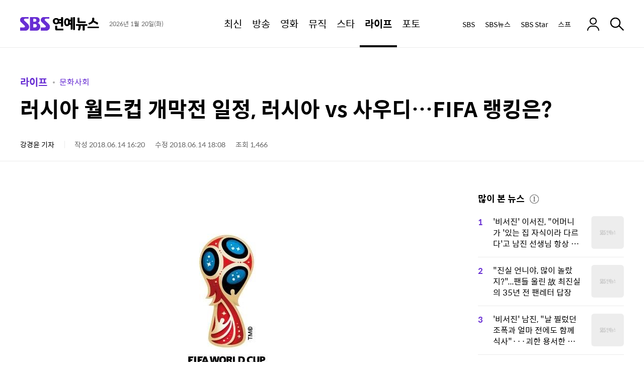

--- FILE ---
content_type: text/html;charset=UTF-8
request_url: https://ent.sbs.co.kr/news/article.do?article_id=E10009108206
body_size: 17296
content:
<!doctype html>
<html lang="ko-KR" itemscope itemtype="https://schema.org/NewsArticle"  xmlns:og="http://opengraphprotocol.org/schema/" xmlns:fb="http://www.facebook.com/2008/fbml">
<head>
<meta charset="utf-8">
<meta http-equiv="X-UA-Compatible" content="IE=edge">
<meta name="viewport" content="width=1280">
<meta name="theme-color" content="#682ed3">




<link rel="preconnect" href="https://static.sbsdlab.co.kr" crossorigin>
<link rel="preconnect" href="https://img.sbs.co.kr" crossorigin>
<link rel="preconnect" href="https://www.googletagservices.com" crossorigin>
<link rel="preconnect" href="https://fundingchoicesmessages.google.com" crossorigin>

<link rel="shortcut icon" href="https://ent.sbs.co.kr/favicon.ico" type="image/x-icon">
<link rel="icon" href="https://ent.sbs.co.kr/favicon_32x32.png" sizes="32x32"><link rel="icon" href="https://ent.sbs.co.kr/favicon_48x48.png" sizes="48x48"><link rel="icon" href="https://ent.sbs.co.kr/favicon_96x96.png" sizes="96x96"><link rel="icon" href="https://ent.sbs.co.kr/favicon_144x144.png" sizes="144x144">	

<link rel="alternate" type="application/rss+xml" title="SBS연예뉴스 피드" href="https://ent.sbs.co.kr/news/xml/RSSFeed.do">

<link rel="alternate" type="application/rss+xml" title="SBS연예뉴스 &raquo; 라이프 피드" href="https://ent.sbs.co.kr/news/xml/RSSFeed.do?code_category=SS05">






<link rel="preload" as="script" href="https://static.sbsdlab.co.kr/common/util/jquery-1.12.4.min.js">
<link rel="preload" as="script" href="https://static.sbsdlab.co.kr/common/jquery.lazy/jquery.lazy.min.js">


<link rel="preload" as="image" fetchpriority="high" href="https://img.sbs.co.kr/newsnet/etv/upload/2018/06/14/30000604478_1280.jpg">	
<link rel="preload" as="style" href="/static/css/ent_common.css?_2020114">
<link rel="preload" as="image" href="https://static.sbsdlab.co.kr/image/ent/common/default-thumnail/mobile_landscape_thumbnail.png">


<link rel="preload" as="script" href="/static/js/common.js?_20260114">
<link rel="preload" href="https://static.sbsdlab.co.kr/fonts/SpoqaHanSansRegular.woff2" as="font" crossorigin>

<script src="https://static.sbsdlab.co.kr/common/util/jquery-1.12.4.min.js"></script>
<script>window.jQuery || document.write('<scr"+"ipt src="https://img.sbs.co.kr/news/common/pc/js/jquery-1.12.4.min.js"><\/scr"+"ipt>');
	function loadScript(u, c, f, l, a) {var d = document; var s = d.createElement('script');s.src = u;s.async = (a !== undefined) ? a : true;s.onload = c;s.onreadystatechange = c;s.onerror = f;if (!l) l = d.head;l.appendChild(s);}
	!function(e){"use strict";var t=function(t,n,r,o){var i,a=e.document,d=a.createElement("link");if(n)i=n;else{var f=(a.body||a.getElementsByTagName("head")[0]).childNodes;i=f[f.length-1]}var l=a.styleSheets;if(o)for(var s in o)o.hasOwnProperty(s)&&d.setAttribute(s,o[s]);d.rel="stylesheet",d.href=t,d.media="only x",function e(t){if(a.body)return t();setTimeout(function(){e(t)})}(function(){i.parentNode.insertBefore(d,n?i:i.nextSibling)});var u=function(e){for(var t=d.href,n=l.length;n--;)if(l[n].href===t)return e();setTimeout(function(){u(e)})};function c(){d.addEventListener&&d.removeEventListener("load",c),d.media=r||"all"}return d.addEventListener&&d.addEventListener("load",c),d.onloadcssdefined=u,u(c),d};"undefined"!=typeof exports?exports.loadCSS=t:e.loadCSS=t}("undefined"!=typeof global?global:this);/*! loadCSS. [c]2017 Filament Group, Inc. MIT License */
	function onloadCSS(n,a){try{var t;function d(){!t&&a&&(t=!0,a.call(n))}n.addEventListener&&n.addEventListener("load",d),n.attachEvent&&n.attachEvent("onload",d),"isApplicationInstalled"in navigator&&"onloadcssdefined"in n&&n.onloadcssdefined(d)}catch(e){}}	
	function loadLazyLoad(){setTimeout(function(){try{$("img.lazy").Lazy({scrollDirection:"vertical",effect:"fadeIn",visibleOnly:!1,defaultImage:"//static.sbsdlab.co.kr/image/ent/common/default-thumnail/mobile_landscape_thumbnail.png",onError:function(a){try{var t=a.data("src").replace(/_[0-9v]{3,4}/i,"");$(a)[0].src=t}catch(a){}}});loadScript("//static.sbsdlab.co.kr/common/jquery.lazy/plugins/jquery.lazy.iframe.min.js");}catch(e){}},400)}
	function lazyerror(){loadScript("https://img.sbs.co.kr/news/common/pc/js/jquery-lazy/jquery.lazy.min.js"); setTimeout("loadLazyLoad()",1000);}
</script>
<script defer src="https://static.sbsdlab.co.kr/common/jquery.lazy/jquery.lazy.min.js" onload="loadLazyLoad()" onerror="lazyerror()"></script>

<link href="https://static.sbsdlab.co.kr/image/ent/common/splash/iPadPro1_splash.jpg" media="(device-width: 1024px) and (device-height: 1366px) and (-webkit-device-pixel-ratio: 2)" rel="apple-touch-startup-image"><link href="https://static.sbsdlab.co.kr/image/ent/common/splash/iPadPro2_splash.jpg" media="(device-width: 834px) and (device-height: 1194px) and (-webkit-device-pixel-ratio: 2)" rel="apple-touch-startup-image"><link href="https://static.sbsdlab.co.kr/image/ent/common/splash/iPadPro3_splash.jpg" media="(device-width: 768px) and (device-height: 1024px) and (-webkit-device-pixel-ratio: 2)" rel="apple-touch-startup-image"><link href="https://static.sbsdlab.co.kr/image/ent/common/splash/iPadAir_splash.jpg" media="(device-width: 834px) and (device-height: 1112px) and (-webkit-device-pixel-ratio: 2)" rel="apple-touch-startup-image"><link href="https://static.sbsdlab.co.kr/image/ent/common/splash/iPad_splash.jpg" media="(device-width: 810px) and (device-height: 1080px) and (-webkit-device-pixel-ratio: 2)" rel="apple-touch-startup-image"><link href="https://static.sbsdlab.co.kr/image/ent/common/splash/iPhone5_splash.jpg" media="(device-width: 320px) and (device-height: 568px) and (-webkit-device-pixel-ratio: 2)" rel="apple-touch-startup-image"><link href="https://static.sbsdlab.co.kr/image/ent/common/splash/iPhone6_splash.jpg" media="(device-width: 375px) and (device-height: 667px) and (-webkit-device-pixel-ratio: 2)" rel="apple-touch-startup-image"><link href="https://static.sbsdlab.co.kr/image/ent/common/splash/iPhonePlus_splash.jpg" media="(device-width: 414px) and (device-height: 736px) and (-webkit-device-pixel-ratio: 3)" rel="apple-touch-startup-image"><link href="https://static.sbsdlab.co.kr/image/ent/common/splash/iPhonexr_splash.jpg" media="(device-width: 414px) and (device-height: 896px) and (-webkit-device-pixel-ratio: 2)" rel="apple-touch-startup-image"><link href="https://static.sbsdlab.co.kr/image/ent/common/splash/iPhonex_splash.jpg" media="(device-width: 375px) and (device-height: 812px) and (-webkit-device-pixel-ratio: 3)" rel="apple-touch-startup-image"><link href="https://static.sbsdlab.co.kr/image/ent/common/splash/iPhonexsmax_splash.jpg" media="(device-width: 414px) and (device-height: 896px) and (-webkit-device-pixel-ratio: 3)" rel="apple-touch-startup-image"><link href="https://static.sbsdlab.co.kr/image/ent/common/splash/iPhone12_splash.jpg" media="(device-width: 390px) and (device-height: 844px) and (-webkit-device-pixel-ratio: 3)" rel="apple-touch-startup-image"><link href="https://static.sbsdlab.co.kr/image/ent/common/splash/iPhone12ProMax_splash.jpg" media="(device-width: 428px) and (device-height: 926px) and (-webkit-device-pixel-ratio: 3)" rel="apple-touch-startup-image">
<link rel="apple-touch-icon" href="https://static.sbsdlab.co.kr/image/ent/common/icon/manifest-icon/manifest-icon-152x152.png"><link rel="apple-touch-icon" sizes="36x36" href="https://static.sbsdlab.co.kr/image/ent/common/icon/manifest-icon/manifest-icon-36x36.png"><link rel="apple-touch-icon" sizes="48x48" href="https://static.sbsdlab.co.kr/image/ent/common/icon/manifest-icon/manifest-icon-48x48.png"><link rel="apple-touch-icon" sizes="57x57" href="https://static.sbsdlab.co.kr/image/ent/common/icon/manifest-icon/manifest-icon-57x57.png"><link rel="apple-touch-icon" sizes="72x72" href="https://static.sbsdlab.co.kr/image/ent/common/icon/manifest-icon/manifest-icon-72x72.png"><link rel="apple-touch-icon" sizes="76x76" href="https://static.sbsdlab.co.kr/image/ent/common/icon/manifest-icon/manifest-icon-76x76.png"><link rel="apple-touch-icon" sizes="96x96" href="https://static.sbsdlab.co.kr/image/ent/common/icon/manifest-icon/manifest-icon-96x96.png"><link rel="apple-touch-icon" sizes="114x114" href="https://static.sbsdlab.co.kr/image/ent/common/icon/manifest-icon/manifest-icon-114x114.png"><link rel="apple-touch-icon" sizes="120x120" href="https://static.sbsdlab.co.kr/image/ent/common/icon/manifest-icon/manifest-icon-120x120.png"><link rel="apple-touch-icon" sizes="144x144" href="https://static.sbsdlab.co.kr/image/ent/common/icon/manifest-icon/manifest-icon-144x144.png"><link rel="apple-touch-icon" sizes="152x152" href="https://static.sbsdlab.co.kr/image/ent/common/icon/manifest-icon/manifest-icon-152x152.png"><link rel="apple-touch-icon" sizes="180x180" href="https://static.sbsdlab.co.kr/image/ent/common/icon/manifest-icon/manifest-icon-180x180.png"><link rel="apple-touch-icon" sizes="192x192" href="https://static.sbsdlab.co.kr/image/ent/common/icon/manifest-icon/manifest-icon-192x192.png"><link rel="apple-touch-icon" sizes="512x512" href="https://static.sbsdlab.co.kr/image/ent/common/icon/manifest-icon/manifest-icon-512x512.png"><link rel="apple-touch-icon" sizes="1024x1024" href="https://static.sbsdlab.co.kr/image/ent/common/icon/manifest-icon/manifest-icon-1024x1024.jpg">


<meta name="mobile-web-app-capable" content="yes">
<meta name="apple-mobile-web-app-capable" content="yes">
<meta name="apple-mobile-web-app-title" content="SBS연예뉴스">
<meta name="apple-mobile-web-app-status-bar-style" content="#682ed3">


<meta name="msApplication-ID" content="SBS.SBS">
<meta name="msApplication-PackageFamilyName" content="SBS.SBS_pgez57vvhfy78">
<meta name="msapplication-starturl" content="https://ent.sbs.co.kr">
<meta name="msapplication-task" content="name=SBS연예뉴스;action-uri=https://ent.sbs.co.kr;icon-uri=https://ent.sbs.co.kr/favicon.ico">
<meta name="msapplication-task" content="name=SBS뉴스;action-uri=https://news.sbs.co.kr/;icon-uri=https://ent.sbs.co.kr/favicon.ico">
<meta name="msapplication-task" content="name=SBS;action-uri=https://www.sbs.co.kr/;icon-uri=https://ent.sbs.co.kr/favicon.ico">
<meta name="msapplication-TileImage" content="https://static.sbsdlab.co.kr/image/ent/common/icon/manifest-icon/manifest-icon-144x144.png">
<meta name="msapplication-TileColor" content="#682ed3">


<title>러시아 월드컵 개막전 일정, 러시아 vs 사우디&hellip;FIFA 랭킹은?</title>


<link rel="stylesheet" type="text/css" href="/static/css/ent_common.css?_2020114" media="all">
<script src="/static/js/common.js?_20260114" onload="initCommonJs()"></script>
<script asnyc src="/static/js/layout.js?_20260114"></script>
<link rel="manifest" href="/resources/json/manifest.json?_20250901">
<!--[if lt IE 9]><script type="text/javascript" src="https://static.sbsdlab.co.kr/common/html5_ie/html5.js"></script><script type="text/javascript" src="https://static.sbsdlab.co.kr/common/json_ie/json2.js"></script><script>loadLazyLoad()</script><![endif]-->

	
<link rel="amphtml" href="https://ent.sbs.co.kr/amp/article.do?article_id=E10009108206">
		

<meta name="title" content="러시아 월드컵 개막전 일정, 러시아 vs 사우디&hellip;FIFA 랭킹은?">
<meta itemprop="name" content="러시아 월드컵 개막전 일정, 러시아 vs 사우디&hellip;FIFA 랭킹은?">

<meta name="robots" content="max-image-preview:large, max-snippet:-1, max-video-preview:-1">

<meta name="theme-color" content="#0073a5">
<meta property="fb:pages" content="1476969672541330">
<meta property="fb:app_id" content="226015287589373">

<meta name="twitter:card" content="summary_large_image">
<meta name="twitter:site" content="@SBSEnterNews">
<meta name="twitter:creator" content="@SBSEnterNews">
<meta name="twitter:title" content="러시아 월드컵 개막전 일정, 러시아 vs 사우디&hellip;FIFA 랭킹은?">
<meta name="twitter:description" content="14일 2018 러시아 월드컵이 개막한다.  14일 밤 11시 10분&#40;한국시간&#41; 러시아 모스크바의 루즈니키 경기장에서 열리는 개막식에 이어 러시아와 사우디아라비아가 A조 1라운드 개막전을 가질 예정이다.">
<meta name="twitter:image" content="https://img.sbs.co.kr/newsnet/etv/upload/2018/06/14/30000604478_16v9.jpg">

<meta property="og:site_name" content="SBS연예뉴스">
<meta property="og:type" content="article" >
<meta property="og:locale" content="ko_KR">
<meta property="og:url" content="https://ent.sbs.co.kr/news/article.do?article_id=E10009108206">
<meta property="og:title" content="러시아 월드컵 개막전 일정, 러시아 vs 사우디&hellip;FIFA 랭킹은?">
<meta property="og:description" content="14일 2018 러시아 월드컵이 개막한다.  14일 밤 11시 10분&#40;한국시간&#41; 러시아 모스크바의 루즈니키 경기장에서 열리는 개막식에 이어 러시아와 사우디아라비아가 A조 1라운드 개막전을 가질 예정이다.">
<meta property="og:image" content="https://img.sbs.co.kr/newsnet/etv/upload/2018/06/14/30000604478_16v9.jpg">

<meta property="dable:item_id" content="E10009108206">
<meta property="dable:title" content="러시아 월드컵 개막전 일정, 러시아 vs 사우디&hellip;FIFA 랭킹은?">
<meta property="dable:author" content="강경윤">
<meta property="dable:image" content="https://img.sbs.co.kr/newsnet/etv/upload/2018/06/14/30000604478_16v9.jpg">	
<meta property="dable:url" content="https://ent.sbs.co.kr/news/article.do?article_id=E10009108206">
		
<meta property="article:author" content="https://www.facebook.com/SBSnewsSTAR/">
<meta property="article:publisher" content="https://www.facebook.com/SBSnewsSTAR/">
<meta property="article:published_time" content="2018-06-14T18:08:00+09:00">


<meta property="article:modified_time" content="2018-06-14T18:08:00+09:00">
<meta property="og:updated_time" content="2018-06-14T18:08:00+09:00">

<meta property="article:section" content="라이프">
<meta property="article:section2" content="문화사회">
	
<meta property="article:tag" content="2018 러시아 월드컵, 강경윤">
<meta property="alternativeHeadline" content="러시아 월드컵 개막전 일정, 러시아 vs 사우디&hellip;FIFA 랭킹은?">	
<meta name="description" content="14일 2018 러시아 월드컵이 개막한다.  14일 밤 11시 10분&#40;한국시간&#41; 러시아 모스크바의 루즈니키 경기장에서 열리는 개막식에 이어 러시아와 사우디아라비아가 A조 1라운드 개막전을 가질 예정이다.">
<meta name="keywords" content="개막식 러시아,독일,러시아,사우디아라비아,월드컵,일정 러시아,한국">
<meta property="keyword" content="개막식 러시아,독일,러시아,사우디아라비아,월드컵,일정 러시아,한국">
<meta name="news_keywords" content="개막식 러시아,독일,러시아,사우디아라비아,월드컵,일정 러시아,한국">

<meta name="author" content="강경윤">
<meta name="copyright" content="SBSi Co., Ltd.">

<meta itemprop="genre" content="News" >
<meta itemprop="articleSection" content="Entertainment" >
<meta itemprop="headline" content="러시아 월드컵 개막전 일정, 러시아 vs 사우디&hellip;FIFA 랭킹은?">
<meta itemprop="image" content="https://img.sbs.co.kr/newsnet/etv/upload/2018/06/14/30000604478_16v9.jpg">
<meta itemprop="image" content="https://img.sbs.co.kr/newsnet/etv/upload/2018/06/14/30000604478_1280.jpg">
<meta itemprop="image" content="https://img.sbs.co.kr/newsnet/etv/upload/2018/06/14/30000604478_700.jpg">		

<link rel="canonical" href="https://ent.sbs.co.kr/news/article.do?article_id=E10009108206">
<link rel="alternate" media="only screen and (max-width: 640px)" href="https://m.ent.sbs.co.kr/m/article.do?article_id=E10009108206">
<link rel="alternate" media="only screen and (max-width: 640px)" href="https://ent.sbs.co.kr/m/article.do?article_id=E10009108206">
<link rel="alternate" media="print" href="https://ent.sbs.co.kr/popup/articlePrint.do?article_id=E10009108206">

<!-- http -->
<link rel="alternate" href="http://ent.sbs.co.kr/news/article.do?article_id=E10009108206">
<link rel="alternate" media="only screen and (max-width: 640px)" href="http://m.ent.sbs.co.kr/m/article.do?article_id=E10009108206">
	
	
<link rel="image_src" href="https://img.sbs.co.kr/newsnet/etv/upload/2018/06/14/30000604478_16v9.jpg" >		

 
 <link rel="alternate" type="application/rss+xml" title="SBS연예뉴스 &raquo; 라이프 피드" href="https://ent.sbs.co.kr/news/xml/RSSFeed.do?code_category=SS05">




	
	<link rel="preload" as="script" href="/static/js/ent-side-util.js?_20260114" >
	<link rel="preload" as="script" href="/static/js/social-media-util.js?_20260114" >
	<link rel="preload" as="script" href="/static/js/article/common.js?_20260114" >
	<link rel="preload" as="script" href="/static/js/article/article-pc.js?_20260114" >

</head>
<body id="dimd_body">
	<div id="access_skip"  data-nosnippet>
        <ul>
            <li><a href="#ent_search" rel="nofollow help">연예뉴스 검색 바로가기</a></li>
            <li><a href="#ent_content"  rel="nofollow help">연예뉴스 본문 바로가기</a></li>
            <li><a href="#ent_nav"  rel="nofollow help">연예뉴스 메뉴 바로가기</a></li>
            <li><a href="#ent_footer"  rel="nofollow help">연예뉴스 하단메뉴 바로가기</a></li>
        </ul>
    </div>
    
    <header class="w_header
	    
		 end" id="ent_header">
		
<div class="w_inner">
	<div class="w_hd_left">
		
		
			<h2 class="w_hd_logo">
				<a href="/" class="hd_logo_link">
					<em class="icon_ent">SBS연예뉴스</em>
				</a>
			</h2>
		
		
		
		<div class="w_date">
			<span class="date">2026년 1월 20일(화)</span>
		</div>
	</div>
	<nav class="w_hd_gnb" id="ent_nav">
		<h3 class="blind">페이지 주메뉴</h3>
		<ul class="hd_gnb">
			
			
			
			
			<li class="hd_gnb_menu no_lnb ">
				<a href="/news/flash.do?plink=GNB&cooper=SBSENTERNEWS" class="hdg_link">
					<em class="hdg_text">최신</em>
				</a>
			</li>
			<li class="hd_gnb_menu ">
				<a href="/news/menulist.do?code_category=SS01&plink=GNB&cooper=SBSENTERNEWS" class="hdg_link">
					<em class="hdg_text">방송</em>
				</a>
				<div class="w_hd_lnb">
					<ul class="hd_lnb">
						
						<li class="hd_lnb_menu ">
							<a href="/news/menulist.do?code_category=SS01&plink=GNB&cooper=SBSENTERNEWS" class="hdl_link">전체</a>
						</li>
						<li class="hd_lnb_menu ">
							<a href="/news/menulist.do?code_category=SS01&code_category_2depth=20000000001&plink=GNB&cooper=SBSENTERNEWS" class="hdl_link">프로그램 리뷰</a>
						</li>
						<li class="hd_lnb_menu ">
							<a href="/news/menulist.do?code_category=SS01&code_category_2depth=20000000002&plink=GNB&cooper=SBSENTERNEWS" class="hdl_link">방송 인사이드</a>
						</li>
						<li class="hd_lnb_menu ">
							<a href="/news/menulist.do?code_category=SS01&code_category_2depth=20000000006&plink=GNB&cooper=SBSENTERNEWS" class="hdl_link">촬영장 핫뉴스</a>
						</li>
						<li class="hd_lnb_menu ">
							<a href="/news/menulist.do?code_category=SS01&code_category_2depth=20000000059&plink=GNB&cooper=SBSENTERNEWS" class="hdl_link">드라마</a>
						</li>
					</ul>
				</div>
			</li>
			<li class="hd_gnb_menu ">
				<a href="/news/menulist.do?code_category=SS02&plink=GNB&cooper=SBSENTERNEWS" class="hdg_link">
					<em class="hdg_text">영화</em>
				</a>
				<div class="w_hd_lnb">
					<ul class="hd_lnb">
						<li class="hd_lnb_menu ">
							<a href="/news/menulist.do?code_category=SS02&plink=GNB&cooper=SBSENTERNEWS" class="hdl_link">전체</a>
						</li>
						<li class="hd_lnb_menu ">
							<a href="/news/menulist.do?code_category=SS02&code_category_2depth=20000000014&plink=GNB&cooper=SBSENTERNEWS" class="hdl_link">스크린 현장</a>
						</li>
						<li class="hd_lnb_menu ">
							<a href="/news/menulist.do?code_category=SS02&code_category_2depth=20000000015&plink=GNB&cooper=SBSENTERNEWS" class="hdl_link">핫 리뷰</a>
						</li>
					</ul>
				</div>
			</li>
			<li class="hd_gnb_menu no_lnb ">
				<a href="/news/menulist.do?code_category=SS03&plink=GNB&cooper=SBSENTERNEWS" class="hdg_link">
					<em class="hdg_text">뮤직</em>
				</a>
			</li>
			<li class="hd_gnb_menu ">
				<a href="/news/menulist.do?code_category=SS04&plink=GNB&cooper=SBSENTERNEWS" class="hdg_link">
					<em class="hdg_text">스타</em>
				</a>
				<div class="w_hd_lnb">
					<ul class="hd_lnb">
						<li class="hd_lnb_menu ">
							<a href="/news/menulist.do?code_category=SS04&plink=GNB&cooper=SBSENTERNEWS" class="hdl_link">전체</a>
						</li>
						<li class="hd_lnb_menu ">
							<a href="/news/menulist.do?code_category=SS04&code_category_2depth=20000000008&plink=GNB&cooper=SBSENTERNEWS" class="hdl_link">끝장 인터뷰</a>
						</li>
						<li class="hd_lnb_menu ">
							<a href="/news/menulist.do?code_category=SS04&code_category_2depth=20000000009&plink=GNB&cooper=SBSENTERNEWS" class="hdl_link">스타는 지금</a>
						</li>
						<li class="hd_lnb_menu ">
							<a href="/news/menulist.do?code_category=SS04&code_category_2depth=20000000012&plink=GNB&cooper=SBSENTERNEWS" class="hdl_link">스타일</a>
						</li>
					</ul>
				</div>
			</li>
			<li class="hd_gnb_menu no_lnb current active">
				<a href="/news/menulist.do?code_category=SS05&plink=GNB&cooper=SBSENTERNEWS" class="hdg_link">
					<em class="hdg_text">라이프</em>
				</a>
			</li>
			<li class="hd_gnb_menu no_lnb ">
				<a href="/news/menulist.do?code_category=SS06&plink=GNB&cooper=SBSENTERNEWS" class="hdg_link">
					<em class="hdg_text">포토</em>
				</a>
			</li>
		</ul>
		
			
			<em class="hd_progress_bar" id="headerProgressBar" style="width: 0%"></em>
		
	</nav>
	<div class="w_hd_right">
		
		<ul class="w_hd_outlink">
			<li class="hd_outlink">
				<a href="https://www.sbs.co.kr/?utm_source=sbsentnews" target="_blank" rel="noopener nofollow" class="hd_outlink_link">SBS</a>
			</li>
			<li class="hd_outlink">
				<a href="https://news.sbs.co.kr/?utm_source=sbsentnews" target="_blank" rel="noopener nofollow" class="hd_outlink_link">SBS뉴스</a>
			</li>
			<li class="hd_outlink">
				<a href="https://sbsstar.net/?utm_source=sbsentnews" target="_blank" rel="noopener nofollow" class="hd_outlink_link">SBS Star</a>
			</li>
			<li class="hd_outlink"><!-- GNB 스프 추가 -->
				<a href="https://premium.sbs.co.kr/corner/list/weekend/?utm_source=sbsentnews" target="_blank" rel="noopener nofollow"  class="hd_outlink_link">스프</a>
			</li>
		</ul>
		
		<div class="w_hd_login">
			
				<a href="#none" class="hd_login_link" rel="noopener nofollow" ><em class="icon_login2" >로그인</em></a>
			
			
		</div>
		
			
			<div class="w_hd_comment">
				<button class="btn-comment-all">
					<strong class="icon_reply">댓글 보기</strong>
					<span class="count">0</span>
				</button>
			</div>
			<div class="w_hd_share" data-nosnippet>
				<button class="hd_share_button">
					<em class="icon_share">공유</em>
				</button>
			</div>
			<div class="w_hd_font">
				<button class="hd_font_button">
					<em class="icon_fontsize">폰트 사이즈 조절</em>
				</button>
				
				<!-- [레이어] 폰트 사이즈 -->
				<div class="w_layer_fontsize "><!-- 열린상태 class:current 추가 -->
					<ul class="font_area">
						<li><button class="size"><span class="icon_font1">1단계</span></button></li>
						<li><button class="size"><span class="icon_font2">2단계</span></button></li>
						<li><button class="size"><span class="icon_font3">3단계</span></button></li>
						<li><button class="size"><span class="icon_font4">4단계</span></button></li>
						<li><button class="size"><span class="icon_font5">5단계</span></button></li>
					</ul>
					<button class="b_close"><span>레이어 닫기</span></button>
				</div>
			</div>
			<div class="w_hd_print">
				<button class="hd_print_button"><em class="icon_print">프린트하기</em></button>
			</div>
		
		
		<div class="w_hd_search">
			<button class="hd_search_button" id="ent_search">
				<em class="icon_search">검색</em>
			</button>
			
			<div class="w_hd_search_layer">
				<div class="hd_search_layer">
					<button class="hd_search_close_button"><em class="icon_close">검색창 닫기</em></button>
					

<div itemscope itemtype="https://schema.org/WebSite">
	<meta itemprop="url" content="https://ent.sbs.co.kr/">
	<meta itemprop="name" content="SBS연예뉴스 검색">
<form itemprop="potentialAction" itemscope itemtype="https://schema.org/SearchAction" action="/news/search.do" method="get">
	<meta itemprop="target" content="https://ent.sbs.co.kr/news/search.do?query={query}"/>
	<!-- 검색창 -->
	<div class="search_bar">
		<form action=".">
			<input type="search" name="query" id="header_search_text" spellcheck="false" itemprop="query-input" required aria-label="Search" 
				placeholder="" class="input_searchbar" autocomplete="off" />
			<input type="hidden" id="h_plink" name="plink" value=""/>
			<input type="hidden" id="h_cooper" name="cooper" value="SBSENTERSSEARCHMAIN"/>
			<input type="reset" class="reset_btn" id="header_reset_btn">
			<button id="header_search_btn" class="search_btn"><span>검색</span></button>
		</form>
	</div><!--// 검색창 -->
	<!-- [레이어] 검색어 자동완성 -->
	<div class="w_layer_auto" style="display:none;" id="header_auto_suggest" data-nosnippet>
		<ul id="header_suggest_list" class="auto_list">
		</ul>
		<div class="btns">
			<a id="header_auto_close" class="b_close" href="javascript:void(0);">닫기</a>
		</div>
	</div> <!-- // 자동완성 -->
	<!-- [레이어] 검색 추천 -->
	<div class="w_search_rec" id="header_search_rec" data-nosnippet>
		<div class="layer_in">
			<!-- 최근 검색 -->
			<div class="w_box">
				<div class="box_in">
					<h4 class="tit">최근 검색</h4>
					<!-- 리스트 -->
					<div id="header_recent_list" class="recent_list">
					</div>
					<!--// 리스트 -->
				</div>
				<div class="w_btns">
					<label class="b_auto">
						<span id="header_auto_text" class="w_auto_span">자동저장끄기</span>
						<input id="header_auto_save" type="checkbox" checked="checked">
						<span class="control"></span>
					</label>
					<a id="header_all_remove" class="b_del" href="javascript:void(0);">전체삭제</a>
				</div>
			</div>
			<!--// 최근 검색 -->
			
			<!-- 추천 키워드 -->
			<div class="w_box">
				<div class="box_in">
					<h4 class="tit">이런 주제 어때요?</h4>
					<!-- 리스트 -->
					<div class="reco_list">
						<ul id="header_reco_list">
						</ul>
					</div>
					<!--// 리스트 -->
				</div>
			</div>
			<!--// 추천 키워드 -->
			<!-- 지금 인기 -->
			<div class="w_box">
				<div class="box_in">
					<h4 class="tit">지금 인기</h4>
					<div class="best_list">
						<ul id="header_best_list">
						</ul>
					</div>
				</div>
			</div>
			<!--// 지금 인기 -->
		</div>
	</div><!-- // 검색 추천 -->
</form>
</div>

<script src="/static/js/searchbutton.js?_20260114"></script>
				</div>
				
				<i class="hd_search_dim"></i>
			</div>
		</div>
	</div>
</div>


<!-- [레이어] 알럿 -->
<div id="w_layer_all_delete" class="w_layer_alert" style="display:none;" data-nosnippet>
	<div class="layer_in">
		<button class="b_close"><span>레이어 닫기</span></button>
		<p class="txt">
			최근 검색어를 모두 삭제하시겠습니까?
		</p>
		<!-- 닫기 버튼 -->
		<div class="btns">
			<a class="b_cancel" href="javascript:void(0);">취소</a>
			<a class="b_confirm" href="javascript:void(0);">확인</a>
		</div>
	</div>
</div><!--//알럿 -->

<!-- [레이어] 알럿 -->
<div id="w_layer_auto_save" class="w_layer_alert" style="display:none;" data-nosnippet>
	<div class="layer_in">
		<button class="b_close"><span>레이어 닫기</span></button>
		<p class="txt">
			최근 검색어 저장 기능 사용을<br>중지 하시겠습니까?
		</p>
		<!-- 닫기 버튼 -->
		<div class="btns">
			<a class="b_cancel" href="javascript:void(0);">취소</a>
			<a class="b_confirm" href="javascript:void(0);">확인</a>
		</div>
	</div>
</div><!--//알럿 -->
	</header>
	<article class="w_content" id="ent_content">
		
	<div class="w_content_end">
		<div class="w_ct_top">	
			<header>
			<div class="w_ct_header">
							
					<h3 class="w_cth_path">
						
							<a class="cth_path" href="/news/menulist.do?code_category=SS05" itemscope itemtype='https://schema.org/WebPage'>
								<meta itemprop='headline' content="라이프">
								라이프
							</a>
						
						
							<a class="cth_path_sub" href="/news/menulist.do?code_category=SS05&code_category_2depth=20000000018" itemscope itemtype='https://schema.org/WebPage'>
								<meta itemprop='headline' content="문화사회">
								문화사회
							</a>							
										
					</h3>
				
				<h1 class="cth_title">러시아 월드컵 개막전 일정, 러시아 vs 사우디&hellip;FIFA 랭킹은?</h1>
				
				<div class="w_cth_info">
					
						<em itemprop="author" itemscope itemtype="https://schema.org/Person">
							<span itemprop="name" style="display:none">강경윤 기자</span>
							<span itemprop="jobTitle" content="기자" class="ir" style="display:none"></span>
							<span itemprop="homeLocation" class="ir" style="display:none">Seoul</span>							
							
								
									<a class="cth_reporter" href="/news/reporter.do?reporterId=kykang&plink=REPOTER&cooper=SBSENTERNEWS" rel="author" itemprop="url">
										강경윤 기자
									</a>
								
								
								
							
						</em>
														
					<span class="cth_text">
						작성 2018.06.14 16:20
						<meta itemprop="dateCreated" content="2018-06-14T18:08:00+09:00">
	                    <meta itemprop="datePublished" content="2018-06-14T18:08:00+09:00">
					</span>
					
	                    <meta itemprop="dateModified" content="2018-06-14T18:08:00+09:00">
						<span class="cth_text">수정 2018.06.14 18:08</span>
														
					
						<span class="cth_text">조회 1,466</span>
						
					
				</div>
				<div class="w_cth_button" data-nosnippet style="display:none;">
					<button class="cth_reply_button btn-comment-all">
						<strong class="icon_reply_s">댓글 보기</strong>
						<span class="count"></span>
					</button>
					<button class="cth_share_button"><strong class="icon_share_s">공유하기</strong></button>
					<div class="w_cth_font">
						<button class="cth_font_button">
							<em class="icon_fontsize_s">폰트 사이즈 조정</em>
						</button>
						<!-- [레이어] 폰트 사이즈 -->
						<div class="w_layer_fontsize "><!-- 열린상태 class:current 추가 -->
							<ul class="font_area">
								<li><button class="size"><span class="icon_font1">1단계</span></button></li>
								<li><button class="size"><span class="icon_font2">2단계</span></button></li>
								<li><button class="size"><span class="icon_font3">3단계</span></button></li>
								<li><button class="size"><span class="icon_font4">4단계</span></button></li>
								<li><button class="size"><span class="icon_font5">5단계</span></button></li>
							</ul>
							<button class="b_close"><span>레이어 닫기</span></button>
						</div>
						<!--// [레이어] 폰트 사이즈 -->
					</div>
					<a href="#print" title="기사 인쇄하기 새창 열림" class="cth_print_button" rel="noopener"><em class="icon_printer">기사 인쇄하기</em></a>
				</div>	
			</div>
			</header>
		</div>
		<div class="w_ct_middle">
			<div class="w_ctm_left">
				<div class="w_ctm_article">
					
					<div class="w_ctma_text" itemprop="articleBody">
						<p class="tagprebr"></p>
<figure class="w_ctma_figure">
 <div class="main_img">
  <p></p>
  <img fetchpriority="high" id="30000604478" decoding="async" src="https://img.sbs.co.kr/newsnet/etv/upload/2018/06/14/30000604478_1280.jpg" data-origin="sbs" style="max-width:100%;display:block;margin:20px auto" height="333" data-v_play_time="0" data-v_reg_date="20180614161951" data-reg_user="강경윤" data-v-src="https://img.sbs.co.kr/newsnet/etv/upload/2018/06/14/30000604478.jpg" alt="러시아" width="333">
 </div>
 <!--after img-->
</figure>
<!--after img-->
<p class="singlebr">[SBS연예뉴스 | 강경윤 기자] 14일 2018 러시아 월드컵이 개막한다.</p> 
<p class="dualbr">14일 밤 11시 10분(한국시간) 러시아 모스크바의 루즈니키 경기장에서 열리는 개막식에 이어 러시아와 사우디아라비아가 A조 1라운드 개막전을 가질 예정이다.</p> 
<p class="dualbr">이번 개막전에서 맞붙는 러시아와 사우디는 각각 FIFA 랭킹 70위와 67위다. 상대 전적은 사우디아라비아가 1전 1승으로 앞서있다. 러시아는 2018월드컵 개막식을 앞두고 A매치 3무 4패로 7경기 연속 무승이다. 사우디도 2연승 후 3연패에 빠졌다.</p> 
<p class="dualbr">2018 러시아 월드컵 개막식에 이어 한국 대표팀의 첫 경기 스웨덴 전은 오는 18일 오후 9시 펼쳐진다. 한국팀은 24일 0시에는 멕시코와 경기를 치르며, 오는 27일 오후 11시에는 FIFA랭킹 1위인 독일과 조별예선 마지막 경기를 치룬다.</p> 
<p class="dualbr">SBS는 개막전을 비롯한 한국팀 전 경기를 생중계할 예정이다.</p> 
<p class="dualbr"><a href="mailto:kykang@sbs.co.kr">kykang@sbs.co.kr</a>&nbsp;&nbsp;</p>
						<p class="w_copy">Copyright Ⓒ SBS. All rights reserved. 무단 전재, 재배포 및 AI학습 이용 금지</p>
						
						<div class="w_tag"><ul>

	<li><a id="article_keyword" class="item" href="search.do?query=%EA%B0%9C%EB%A7%89%EC%8B%9D+%EB%9F%AC%EC%8B%9C%EC%95%84&plink=ARTICLEKEYWORD&cooper=SBSENTERNEWSEND"><span>#개막식 러시아</span></a></li>

	<li><a id="article_keyword" class="item" href="search.do?query=%EB%8F%85%EC%9D%BC&plink=ARTICLEKEYWORD&cooper=SBSENTERNEWSEND"><span>#독일</span></a></li>

	<li><a id="article_keyword" class="item" href="search.do?query=%EB%9F%AC%EC%8B%9C%EC%95%84&plink=ARTICLEKEYWORD&cooper=SBSENTERNEWSEND"><span>#러시아</span></a></li>

	<li><a id="article_keyword" class="item" href="search.do?query=%EC%82%AC%EC%9A%B0%EB%94%94%EC%95%84%EB%9D%BC%EB%B9%84%EC%95%84&plink=ARTICLEKEYWORD&cooper=SBSENTERNEWSEND"><span>#사우디아라비아</span></a></li>

	<li><a id="article_keyword" class="item" href="search.do?query=%EC%9B%94%EB%93%9C%EC%BB%B5&plink=ARTICLEKEYWORD&cooper=SBSENTERNEWSEND"><span>#월드컵</span></a></li>

	

	

						</ul></div>
					</div>
					
							
						<div class="w_ctma_reporter">
							
							
								<a href="#reporter_page" data-reporter-id="kykang" class="ctmar_link">
									<div class="w_ctmar_image">
										<img class="ctmar_image lazy"  loading="lazy" decoding="async" src="https://static.sbsdlab.co.kr/image/people_default_pc.png" data-src="https://img.sbs.co.kr/newsnet/user_photo/20191217/kykang_USER_PHOTO_ORIGIN_20191217172021_1v1_141.jpg" alt="강경윤 기자 프로필"/>
			                        </div>
			                        <div class="w_ctmar_text">
			                        	
				                            <em class="ctmar_name">강경윤 기자</em>
				                        
			                            <div class="w_ctmar_subtext">
			                                <em class="ctmar_subtext">다른 기사 보기</em>
			                            </div>
			                        </div>
			                    </a>
									
		                </div>
	                
					<div class="w_ctma_share" data-nosnippet>
						<button class="ctma_share_button">
	                    	<em class="ctma_share_title">기사공유</em>
	                        <span class="icon_share_small">공유하기</span>
						</button>
						<div class="w_ctma_share_layer">
							<div class="ctma_share ctma_share_v2">
								<em class="ctma_share_title">공유하기</em>
								<ul>
                                	<li class="ctma_share_menu">
										<a href="#kakaotalk" target="_blank" rel="noopener nofollow" class="ctma_share_link">
											<em class="icon_big_kakaotalk">카카오톡 공유하기</em>
										</a>
                                   	</li>
                                   	
                                   	<li class="ctma_share_menu">
										<a href="#facebook" target="_blank" rel="noopener nofollow" class="ctma_share_link">
											<em class="icon_big_facebook">페이스북 공유하기</em>
										</a>
                                   	</li>
                                   	<li class="ctma_share_menu">
										<a href="#twitter" target="_blank" rel="noopener nofollow" class="ctma_share_link">
											<em class="icon_big_x">트위터 공유하기</em>
										</a>
                                   	</li>
                                   	<li class="ctma_share_menu">
										<a href="#band" target="_blank" rel="noopener nofollow" class="ctma_share_link">
											<em class="icon_big_naverband">네이버 밴드 공유하기</em>
                                       	</a>
                                   	</li>
                                   	<li class="ctma_share_menu">
                                       	<a href="#naver" target="_blank" rel="noopener nofollow" class="ctma_share_link">
                                           	<em class="icon_big_naver">네이버 공유하기</em>
                                       	</a>
                                   	</li>
                                   	<li class="ctma_share_menu">
                                       	<a href="#shareurl" target="_blank" rel="noopener nofollow" class="ctma_share_link">
                                           	<em class="icon_big_url">URL 공유하기</em>
                                       	</a>
                                   	</li>
								</ul>
                               	
                               	<button class="ctma_share_close_button">
									<em class="icon_close_medium">공유하기 닫기</em>
                               	</button>
							</div>
                           	
                           	<i class="ctma_share_dim"></i>
                       	</div>
						<div class="w_hd_share_link_layer" >
							<div class="w_inner">
								<div class="hdsll_text">주소가 복사되었습니다.<br>원하는 곳에 붙여넣기(Ctrl+V) 해주세요.</div>
								<button class="hdsll_empty_button" style="display:none"></button>
								<button class="hdsll_check_button">확인</button>
								<button class="hdsll_close_button"><span class="icon_close_medium">닫기</span></button>
							</div>
							<i class="hdsll_close_dim"></i>
						</div>
					</div>
				</div>
				<div id="related_news" class="w_ctm_related" style="display:none">
					<h3 class="ctm_title">관련 기사</h3>
					<div class="ctm_related"></div>
				</div>
				<div id="dablewidget_plq6LgXO" data-widget_id="plq6LgXO" class="w_ctm_dable" data-nosnippet></div>							
				<div class="w_ctm_ad" data-nosnippet>
					<em class="blind">광고 영역</em>
					<div><iframe loading="lazy" title="광고 영역" src="https://img.sbs.co.kr/news/ad/delay_redirect.html?time=2&URL=show_ad.html?ADURL=https://adservice.sbs.co.kr/NetInsight/js/sbsbanner/sbshomepage/etv_web@fune_comment_web" style="width: 720px; height: 90px;" sandbox='allow-forms allow-popups allow-popups-to-escape-sandbox allow-same-origin allow-scripts allow-top-navigation-by-user-activation allow-storage-access-by-user-activation' allow='attribution-reporting; run-ad-auction;accelerometer; autoplay;join-ad-interest-group; run-ad-auction; attribution-reporting; private-aggregation; shared-storage; browsing-topics;'></iframe></div>
				</div>
				
				
				


<div id="comment-fetch" style="visibility:hidden;">
	<div class="md-comment">
		
		

<!-- ** 댓글 입력 ** -->
<div class="w-comment-write">
	<!-- 댓글 헤더 -->
	<div class="com-head">
		<div class="com-tit">
			<h3 class="title">댓글</h3>
			<strong class="count"></strong>
			<div class="w-refresh">
				<button class="refresh">
					<span class="ic">댓글 새로고침</span>
				</button>
				<!-- 말풍선  show -->
				<div class="layer-tooltip">방금 달린 댓글</div> 
			</div>
		</div>
		<a class="btn-my" href="javascript:void(0);" style="display:none;">
			<span class="ic">MY 댓글</span>
		</a>
		<a class="btn-write" href="javascript:void(0);">
			<span class="ic">댓글 작성</span>
		</a>
		<button class="btn-close-layer">
			<span class="ic">댓글 레이어 닫기</span>
		</button>
	</div>
	<!--// 댓글 헤더 -->
	<!-- * 작성창 모듈 * -->
	<div class="md-write-area"><!-- 활성상태 class:open 추가 -->
		<!-- 유도문구 -->
		<div class="input-default">
			<div class="placeholder">첫 번째 댓글을 남겨주세요.</div>
		</div>
		<!--// 유도문구 -->

		<!-- 입력창 -->
		<div class="input-active"><!-- 입력상태 class:active 추가 -->
			<!-- * 유저 정보 영역 * -->
			<div class="md-user">
				<div class="user">
					<span class="sns-apple"></span>
					<strong class="name"></strong>
				</div>
			</div><!--// * 유저 정보 영역 * -->

			<!-- textarea -->
			<div class="write-area">
				<label class="label-write" style="pointer-events: none;">
					<span class="placeholder">
						타인에게 불편함을 주는 욕설, 비방, 혐오 등의 표현은 주의해 주세요. 규정 위반 시 관리자에 의해 삭제 처리될 수 있습니다.
					</span>
					<textarea class="input-write" style="pointer-events: auto;"></textarea>
				</label>
			</div>
			<!--// textarea -->
			<div class="com-bt">
				<div class="count">
					<span class="current">0</span> / 300
				</div>
				<button class="btn-submit">등록</button>
			</div>
		</div>
		<!--// 입력창 -->
	</div>
	<!--// * 작성창 모듈 * -->
	
</div>
<!--// ** 댓글 입력 ** -->
		
	
		
		<div class="w-comment-list">
			
			

<!-- 정렬 -->
<div class="com-sort">
	<!-- * 옵션박스 / 최신순 * -->
	<div class="md-option sort"><!-- 최신순 class:sort 추가 -->
		<button class="btn">
			<span class="ic">최신순</span>
		</button>
		<ul class="layer">
			<li class="item" data-id="N">최신순</li>
			<li class="item" data-id="L">공감순</li>
			<li class="item" data-id="D">비공감순</li>
		</ul>
	</div><!--// * 옵션박스 / 최신순 * -->
</div>
<!--// 정렬 -->
<!-- 매너봇 -->
<a class="com-bot" href="javascript:void(0);">
	<span class="ic-bot">매너봇 이미지</span>
	<div class="txt">매너봇이 작동 중입니다.</div>
</a>
<!--// 매너봇 -->
	
			
			
			
			<div class="com-list">
			</div>
			
			
			<div class="com-btn-all" style="display:none;">
				<button class="btn-comment-all">
					<span class="ic">댓글 전체 보기</span>
				</button>
			</div>
			
		</div>
		
	</div>
</div>

<script>
window.CommentLayoutLoader = (function () {

	/* ==============================
	 * 설정
	 * ============================== */
	const CSS_URL = "https://static.sbsdlab.co.kr/css/md-comment.css";
	const $mainEl = $("#comment-fetch");
	const COMMENT_SCRIPTS = [
		{ src: "https://static.sbsdlab.co.kr/common/comment/commentCommon.js", init: "initCommentCommon" },
		{ src: "https://static.sbsdlab.co.kr/common/comment/commentLayout.js", init: "initCommentLayOut" },
		{ src: "https://static.sbsdlab.co.kr/common/comment/commentMy.js",     init: "initCommentMy" },
		{ src: "https://static.sbsdlab.co.kr/common/comment/commentAll.js",     init: "initCommentAll" },
		{ src: "https://static.sbsdlab.co.kr/common/comment/commentAlert.js",  init: "initCommentAlert" },
	];

	let cssLoaded = false;
	let jsLoaded = false;
	let jsLoadingPromise = null;
	let observerInitialized = false;

	/* ==============================
	 * CSS
	 * ============================== */
	function loadCSS() {
		if (cssLoaded) return Promise.resolve();

		if (document.querySelector('link[href="' + CSS_URL + '"]')) {
			cssLoaded = true;
			showComment();
			return Promise.resolve();
		}

		return new Promise(function (resolve, reject) {
			const link = document.createElement("link");
			link.rel = "stylesheet";
			link.href = CSS_URL;

			link.onload = function () {
				cssLoaded = true;
				showComment();
				resolve();
			};
			link.onerror = reject;

			document.head.appendChild(link);
		});
	}

	function showComment() {
		if ($mainEl.length) {
			$mainEl.css("visibility", "visible");
		}
	}

	/* ==============================
	 * JS
	 * ============================== */
	function loadScript(src) {
		return new Promise(function (resolve, reject) {
			if (document.querySelector('script[src="' + src + '"]')) {
				resolve();
				return;
			}

			const s = document.createElement("script");
			s.src = src;
			s.defer = true;
			s.onload = resolve;
			s.onerror = reject;

			document.body.appendChild(s);
		});
	}

	function loadScriptsSequentially() {
		return COMMENT_SCRIPTS.reduce(function (promise, item) {
			return promise.then(function () {
				return loadScript(item.src).then(function () {
					if (item.init && typeof window[item.init] === "function") {
						window[item.init]();
					}
				});
			});
		}, Promise.resolve());
	}

	function loadJSOnce() {
		if (jsLoaded) return Promise.resolve();
		if (jsLoadingPromise) return jsLoadingPromise;

		jsLoadingPromise = loadScriptsSequentially()
			.then(function () {
				jsLoaded = true;
			})
			.catch(function (e) {
				jsLoadingPromise = null;
				throw e;
			});

		return jsLoadingPromise;
	}

	/* ==============================
	 * Observer
	 * ============================== */
	function initObserver() {
		if (observerInitialized || !$mainEl.length) return;
		observerInitialized = true;

		$mainEl.css("visibility", "hidden");

		const rect = $mainEl[0].getBoundingClientRect();
		if (rect.top < window.innerHeight + 300) {
			loadCSS();
			loadJSOnce();
			return;
		}

		const observer = new IntersectionObserver(function (entries, obs) {
			if (!entries[0].isIntersecting) return;
			loadCSS();
			loadJSOnce();
			obs.disconnect();
		}, { rootMargin: "500px" });

		observer.observe($mainEl[0]);
	}

	return {
		init: function () {
			if (document.readyState === "loading") {
				document.addEventListener("DOMContentLoaded", initObserver);
			} else {
				initObserver();
			}
		},
		ensureAll: function () {
			return Promise.all([ loadCSS(), loadJSOnce() ]);
		},
		isLoaded: function () {
			return jsLoaded;
		}
	};
})();
</script>
<script>
window.CommentPageContext = (function () {

	function pageInfo() {
		const params = new URLSearchParams(location.search);
		let key = "";

		if (params.has("article_id")) key = "article_id";
		else if (params.has("tag_id")) key = "tag_id";
		else if (params.has("news_id") || params.has("newsId")) key = "news_id";
		else if (params.has("no")) key = "no";

		switch (key) {
			case "article_id":
				return { category: "EA", articleId: params.get("article_id") };
			case "tag_id":
				return { category: "ET", articleId: params.get("tag_id") };
			case "news_id":
				return { category: "NA", articleId: params.get("news_id") || params.get("newsId") };
			case "no":
				return { category: "NB", articleId: params.get("no") };
			default:
				return { category: "", articleId: "" };
		}
	}
	return {
		pageInfo: pageInfo
	};
})();

$(function () {
	const pageInfo = CommentPageContext.pageInfo();
	if (!pageInfo.articleId) return;

	const $countEl = $(".btn-comment-all .count");

	$.ajax({
		type: "GET",
		url: "https://news.sbs.co.kr/news/ajax/selectArticleStats.do",
		dataType: "json",
		cache: false,
		xhrFields: { withCredentials: true },
		data: pageInfo
	}).done(function (res) {
		$countEl.text(res?.COMMENT_CNT || 0);
	});
});
</script>
<script>
CommentLayoutLoader.init();

$(document).on("click", ".btn-comment-all", function (e) {
	if (CommentLayoutLoader.isLoaded()) return;

	e.preventDefault();
	e.stopImmediatePropagation();

	const btn = this;
	if (btn.dataset.loading === "true") return;
	btn.dataset.loading = "true";

	CommentLayoutLoader.ensureAll();
	
	$(document).one("comment:list:ready", function () {
		btn.dataset.loading = "false";
		btn.click();
	});
});
</script>
				
				<div id="tag_news" class="w_ctm_tagmenu" style="display:none">
					<h3 class="ctm_title">태그기사</h3>
					<div class="ctm_tagmenu"></div>
				</div>
				<div class="w_ctm_ad" data-nosnippet>
					<em class="blind">광고영역</em>
					<div style="width: 720px; height: 90px;">
						<ins class="adsbygoogle" style="display:block;width:720px;height:90px" data-ad-client="ca-pub-5467553313646187" data-ad-slot="6823775672"></ins>							
					</div>
				</div>
	
				<!-- 스프 추가 240524 -->
				<div id="premium_pc" class="w_ctm_tagmenu" style="display: none;">
				<h3><a class="ctm_soup" href="https://premium.sbs.co.kr?utm_source=sbsentnews" target="_blank">스브스프리미엄</a></h3>
					<div class="ctm_tagmenu">
						<ul>
						</ul>
					</div>
				</div><!--// 스프 -->
			</div>
			<div class="w_ctm_right">
				<div class="w_news_popular"></div>						
				<div class="w_news_recommended"></div>
				<div class="w_news_popular_photo"></div>
			</div>		
		</div>
	</div>
	
	
	
	
	


<div id="div_block_alert" class="w_layer_alert full" style="display:none;">
	<span class="layer_close">레이어 닫기</span>
	<div class="layer_in">
		<button class="b_close"><span>레이어 닫기</span></button>
		<p class="txt">
			<span class="message2">이제 상대방의 댓글을 확인할 수 없습니다.</span>
		</p>
		<!-- 닫기 버튼 -->
		<div class="btns2">
			<a class="b_cancel" href="javascript:void(0);">취소</a>
			<a class="b_error" href="javascript:void(0);"></a>
		</div>
	</div>
</div>
	
<div id="div_common_confirm" class="w_layer_alert full" style="display:none;">
	<span class="layer_close">레이어 닫기</span>
	<div class="layer_in">
		<button class="b_close"><span>레이어 닫기</span></button>
		<p class="txt">
		</p>
		<!-- 닫기 버튼 -->
		<div class="btns2">
			<a class="b_cancel" href="javascript:void(0);">취소</a>
			<a class="b_confirm" href="javascript:void(0);"></a>
		</div>
	</div>
</div>

<div id="div_manner_bot_alert" class="w_layer_alert full mannerbot" style="display:none;"><!-- 매너봇 알럿 class:mannerbot 추가 -->
	<span class="layer_close">레이어 닫기</span>
	<div class="layer_in">
		<button class="b_close"><span>레이어 닫기</span></button>
		<p class="txt">
			<img class="ic-bot" src="https://img.sbs.co.kr/news/ent/ic-mannerbot.gif" alt="매너봇 이미지">
			<span class="message">매너봇이 작동 중입니다.</span>
			AI가 불쾌감을 줄 수 있는 댓글을 자동으로 감지해 숨김 처리합니다. 작성자 본인에게는 보이지만, 다른 이용자에게는 표시되지 않을 수 있습니다.
		</p>
		<!-- 닫기 버튼 -->
		<div class="btns">
			<a class="b_confirm" href="javascript:void(0);">확인</a>
		</div>
	</div>
</div>

<div id="div_report_alert" class="w_layer_alert full" style="display:none;">
	<span class="layer_close">레이어 닫기</span>
	<div class="layer_in">
		<button class="b_close"><span>레이어 닫기</span></button>
		<!-- 알럿 타이틀 -->
		<strong class="tit">신고하기</strong>
		<!-- 옵션 리스트 -->
		<div class="option_list">
			<label class="label_radio">
				<input type="radio" name="option" value="1">
				<span class="custom_radio">욕설/비방/혐오/차별</span>
			</label>

			<label class="label_radio">
				<input type="radio" name="option" value="2">
				<span class="custom_radio">스팸/도배</span>
			</label>

			<label class="label_radio">
				<input type="radio" name="option" value="3">
				<span class="custom_radio">광고/영리 목적</span>
			</label>

			<label class="label_radio">
				<input type="radio" name="option" value="4">
				<span class="custom_radio">불법 정보</span>
			</label>

			<label class="label_radio">
				<input type="radio" name="option" value="5">
				<span class="custom_radio">음란물</span>
			</label>

			<label class="label_radio">
				<input type="radio" name="option" value="6">
				<span class="custom_radio">기타</span>
			</label>
			<label class="label_write" style="display:none; pointer-events: none;">
				<span class="placeholder">
					신고 사유 직접 입력 (최대 300자)
				</span>
				<textarea class="input_write" maxlength="300" style="pointer-events: auto;"></textarea>
			</label>
		</div>
		<!-- //옵션 리스트 -->
		<!-- 토스트 팝업 -->
		<div class="f_alert" style="display:none;">
			<span>신고 사유를 선택해 주세요.</span>
		</div>
		<!-- //토스트 팝업 -->
		<!-- 닫기 버튼 -->
		<div class="btns2">
			<a class="b_cancel" href="javascript:void(0);">취소</a>
			<a class="b_error" href="javascript:void(0);">신고하기</a>
		</div>
	</div>
</div>

<div id="div_common_alert" class="w_layer_alert full" style="display:none;">
	<span class="layer_close">레이어 닫기</span>
	<div class="layer_in">
		<button class="b_close"><span>레이어 닫기</span></button>
		<p class="txt">
		</p>
		<!-- 닫기 버튼 -->
		<div class="btns2">
			<a class="b_cancel" href="javascript:void(0);">확인</a>
		</div>
	</div>
</div>
	
	
	


<div id="comment-fetch-layer" class="layer-side-comment">
	<div class="md-comment">
		
		

<!-- ** 댓글 입력 ** -->
<div class="w-comment-write">
	<!-- 댓글 헤더 -->
	<div class="com-head">
		<div class="com-tit">
			<h3 class="title">댓글</h3>
			<strong class="count"></strong>
			<div class="w-refresh">
				<button class="refresh">
					<span class="ic">댓글 새로고침</span>
				</button>
				<!-- 말풍선  show -->
				<div class="layer-tooltip">방금 달린 댓글</div> 
			</div>
		</div>
		<a class="btn-my" href="javascript:void(0);" style="display:none;">
			<span class="ic">MY 댓글</span>
		</a>
		<a class="btn-write" href="javascript:void(0);">
			<span class="ic">댓글 작성</span>
		</a>
		<button class="btn-close-layer">
			<span class="ic">댓글 레이어 닫기</span>
		</button>
	</div>
	<!--// 댓글 헤더 -->
	<!-- * 작성창 모듈 * -->
	<div class="md-write-area"><!-- 활성상태 class:open 추가 -->
		<!-- 유도문구 -->
		<div class="input-default">
			<div class="placeholder">첫 번째 댓글을 남겨주세요.</div>
		</div>
		<!--// 유도문구 -->

		<!-- 입력창 -->
		<div class="input-active"><!-- 입력상태 class:active 추가 -->
			<!-- * 유저 정보 영역 * -->
			<div class="md-user">
				<div class="user">
					<span class="sns-apple"></span>
					<strong class="name"></strong>
				</div>
			</div><!--// * 유저 정보 영역 * -->

			<!-- textarea -->
			<div class="write-area">
				<label class="label-write" style="pointer-events: none;">
					<span class="placeholder">
						타인에게 불편함을 주는 욕설, 비방, 혐오 등의 표현은 주의해 주세요. 규정 위반 시 관리자에 의해 삭제 처리될 수 있습니다.
					</span>
					<textarea class="input-write" style="pointer-events: auto;"></textarea>
				</label>
			</div>
			<!--// textarea -->
			<div class="com-bt">
				<div class="count">
					<span class="current">0</span> / 300
				</div>
				<button class="btn-submit">등록</button>
			</div>
		</div>
		<!--// 입력창 -->
	</div>
	<!--// * 작성창 모듈 * -->
	
</div>
<!--// ** 댓글 입력 ** -->
		
		
		<div class="w-comment-list">
			
			

<!-- 정렬 -->
<div class="com-sort">
	<!-- * 옵션박스 / 최신순 * -->
	<div class="md-option sort"><!-- 최신순 class:sort 추가 -->
		<button class="btn">
			<span class="ic">최신순</span>
		</button>
		<ul class="layer">
			<li class="item" data-id="N">최신순</li>
			<li class="item" data-id="L">공감순</li>
			<li class="item" data-id="D">비공감순</li>
		</ul>
	</div><!--// * 옵션박스 / 최신순 * -->
</div>
<!--// 정렬 -->
<!-- 매너봇 -->
<a class="com-bot" href="javascript:void(0);">
	<span class="ic-bot">매너봇 이미지</span>
	<div class="txt">매너봇이 작동 중입니다.</div>
</a>
<!--// 매너봇 -->
	
			
			
			
			<div class="com-list">
			</div>
			
			
		</div>
		
	</div>
</div>

	
	
	

<!-- *** MY 댓글 모듈 *** -->
<div id="comment-fetch-my" class="layer-side-comment">
	<!-- *** MY 댓글 모듈 *** -->	
	<div class="md-comment">
		<div class="w-comment-my">
			<!-- MY 댓글 헤더 -->
			<div class="my-head">
				<div class="my-tit">
					<h3 class="title"></h3>
					<button class="btn-prev-layer">
						<span class="ic">이전 내용 보기</span>
					</button>
					<button class="btn-close-mycomment">
						<span class="ic">댓글 레이어 닫기</span>
					</button>
				</div>
				<div class="my-count">
					<span class="txt">댓글 ∙ 답글 수</span>
					<strong class="count">0</strong>
				</div>
			</div>
			<!--// MY 댓글 헤더 -->
			
			

<!-- 정렬 -->
<div class="com-sort">
	<!-- * 옵션박스 / 최신순 * -->
	<div class="md-option sort"><!-- 최신순 class:sort 추가 -->
		<button class="btn">
			<span class="ic">최신순</span>
		</button>
		<ul class="layer">
			<li class="item" data-id="N">최신순</li>
			<li class="item" data-id="L">공감순</li>
			<li class="item" data-id="D">비공감순</li>
		</ul>
	</div><!--// * 옵션박스 / 최신순 * -->
</div>
<!--// 정렬 -->
<!-- 매너봇 -->
<a class="com-bot" href="javascript:void(0);">
	<span class="ic-bot">매너봇 이미지</span>
	<div class="txt">매너봇이 작동 중입니다.</div>
</a>
<!--// 매너봇 -->
	
			
			<!-- MY 댓글 리스트 -->
			<div class="my-comment-list">
			</div>
			<!--// MY 댓글 리스트 -->
			<!--  MY 댓글 없음  -->
			<div class="my-comment-empty" style="display:none;">
				<span class="txt">지금 첫 댓글을 남겨 보세요!</span>
			</div>
			<!--//  MY 댓글 없음  -->
		</div>
	</div>
</div>
	
	
<div class="pswp" tabindex="-1" aria-hidden="false" data-nosnippet>
	<div class="pswp__bg"></div>
	<div class="pswp__scroll-wrap">
		<div class="pswp__container"><div class="pswp__item"></div><div class="pswp__item"></div><div class="pswp__item"></div></div>
		<div class="pswp__ui">
			<div class="pswp__top-bar">
				<div class="pswp__counter" style="display: none;"></div>
				<button class="pswp__button pswp__button--close" title="닫기"><span class="blind">닫기</span></button><button class="esp_closebtn nicn" data-st title="닫기" style="display: none"></button><button class="pswp__button pswp__button--share" title="공유하기" style="display: none"></button><button class="pswp__button pswp__button--fs" title="전체화면 보기" style="display:none"></button>
				<button class="pswp__button pswp__button--zoom" title="이미지 확대하기" style="display:none"></button>
				<div class="pswp__preloader"><div class="pswp__preloader__icn"><div class="pswp__preloader__cut"><div class="pswp__preloader__donut"></div></div></div></div>
			</div>
			<div class="pswp__share-modal pswp__share-modal--hidden pswp__single-tap"><div class="pswp__share-tooltip"></div></div>
			<button class="pswp__button pswp__button--arrow--left" title="Previous (arrow left)"></button><button class="pswp__button pswp__button--arrow--right" title="Next (arrow right)"></button>
			<div class="pswp__caption"><div id="ori_alt_area" class="pswp__caption__center"></div></div>
		</div>
	</div>
</div>
	
	<div itemprop="mainEntityOfPage" itemscope itemtype="https://schema.org/WebPage" style="display:none" itemid="https://ent.sbs.co.kr/news/article.do?article_id=E10009108206">
		<link itemprop="url" href="https://ent.sbs.co.kr/news/article.do?article_id=E10009108206">
	</div>

	<div itemprop="publisher" itemscope itemtype="https://schema.org/Organization" style="display: none">
		<div itemprop="logo" itemscope itemtype="https://schema.org/ImageObject">
			<meta itemprop="url" content="https://static.sbsdlab.co.kr/image/ent/common/icon/manifest-icon/manifest-icon-1024x1024.jpg">
		</div>
		<meta itemprop="name" content="SBS연예뉴스">
		<meta itemprop="url" content="https://ent.sbs.co.kr/">
		<meta itemprop="sameAs" content="https://www.facebook.com/SBSnewsSTAR/">
		<meta itemprop="sameAs" content="https://x.com/SBSEnterNews">
		<meta itemprop="sameAs" content="https://www.pinterest.co.kr/SBSEnterNews/">
		<meta itemprop="sameAs" content="https://pf.kakao.com/_xnCAxfxl">
		<meta itemprop="sameAs" content="https://story.kakao.com/ch/sbsstar">
		<meta itemprop="sameAs" content="https://news.google.com/s/CAowhrf5Cg">
		<meta itemprop="sameAs" content="https://band.us/@sbsnewsstar">
		<meta itemprop="sameAs" content="https://band.us/band/71019245">
		<meta itemprop="sameAs" content="https://www.instagram.com/sbs_entnews/">
		<meta itemprop="sameAs" content="https://newsstand.naver.com/?list=ct6&pcode=416">
		<meta itemprop="sameAs" content="https://newsstand.naver.com/416">
		<meta itemprop="sameAs" content="https://news.nate.com/MediaList?cp=yy&mid=n1101">
		<meta itemprop="sameAs" content="https://news.naver.com/main/list.nhn?mode=LPOD&mid=sec&oid=416">
		<meta itemprop="sameAs" content="https://media.daum.net/cp/249">
		<meta itemprop="sameAs" content="https://www.threads.com/sbs.enternews">
	</div>
	<script type="application/ld+json">
	{
		"@context": "https://schema.org",
	  	"@type": "NewsArticle",
  	   	"genre": "연예뉴스",
  	   	"articleSection": "Entertainment",
	  	"mainEntityOfPage":{
			"@type":"WebPage",
			"@id":"https://ent.sbs.co.kr/news/article.do?article_id=E10009108206"
	  	},
  		"inLanguage": "ko-KR",
		"isAccessibleForFree": true,
	  	"url" : "https://ent.sbs.co.kr/news/article.do?article_id=E10009108206",
	  	"sameAs": [
			"http://ent.sbs.co.kr/news/article.do?article_id=E10009108206",
			
			"https://ent.sbs.co.kr/m/article.do?article_id=E10009108206",
			"https://m.ent.sbs.co.kr/m/article.do?article_id=E10009108206"
	  	],
	  	"headline": "러시아 월드컵 개막전 일정, 러시아 vs 사우디&hellip;FIFA 랭킹은?",
	  	"keywords":["개막식 러시아","독일","러시아","사우디아라비아","월드컵","일정 러시아","한국"],
		"image": [
			"https://img.sbs.co.kr/newsnet/etv/upload/2018/06/14/30000604478_16v9.jpg",
			"https://img.sbs.co.kr/newsnet/etv/upload/2018/06/14/30000604478_1280.jpg",
			"https://img.sbs.co.kr/newsnet/etv/upload/2018/06/14/30000604478_700.jpg",
			"https://img.sbs.co.kr/newsnet/etv/upload/2018/06/14/30000604478_500.jpg",
			"https://img.sbs.co.kr/newsnet/etv/upload/2018/06/14/30000604478_1v1.jpg"
		],		  
	  	"dateCreated": "2018-06-14T18:08:00+09:00",
	  	"datePublished": "2018-06-14T18:08:00+09:00",


	  	"dateModified": "2018-06-14T18:08:00+09:00",

	
		
 		"author": {
            "@type": "Person",
			"name": "강경윤 기자",
			"image": "https://img.sbs.co.kr/newsnet/user_photo/20191217/kykang_USER_PHOTO_ORIGIN_20191217172021_1v1_141.jpg",
			"url": "https://ent.sbs.co.kr/news/reporter.do?reporterId=kykang"
		},
		
	   	"publisher": {
			"@type": "Organization",
		 	"url": "https://ent.sbs.co.kr/",
			"name": "SBS연예뉴스",
			"address": {
    			"@type": "PostalAddress","addressCountry" : "KR","postalCode": "07996","addressRegion": "서울특별시","addressLocality": "양천구","streetAddress": "목동서로 161 SBSi"
  			},
			"alternateName":  ["SBS 연예뉴스","SBS FunE 뉴스","SBS E! 연예뉴스","SBS Star","스브스타","SBS 연예스포츠"],
			"logo": {
		  		"@type": "ImageObject",
		  		"url": "https://static.sbsdlab.co.kr/image/ent/common/icon/manifest-icon/manifest-icon-1024x1024.jpg",
			    "width": 1024,
      			"height": 1024
			},
			"sameAs": [
				"http://ent.sbs.co.kr",
				"https://www.facebook.com/SBSnewsSTAR/",
				"https://x.com/SBSEnterNews",
				"https://www.pinterest.co.kr/SBSEnterNews/",
				"https://pf.kakao.com/_xnCAxfxl",
				"https://story.kakao.com/ch/sbsstar",
				"https://news.google.com/s/CAowhrf5Cg",
				"https://band.us/@sbsnewsstar",
				"https://band.us/band/71019245",
				"https://www.instagram.com/sbs_entnews/",
				"https://newsstand.naver.com/?list=ct6&pcode=416",
				"https://newsstand.naver.com/416",
				"https://news.nate.com/MediaList?cp=yy&mid=n1101",
				"https://news.naver.com/main/list.nhn?mode=LPOD&mid=sec&oid=416",
				"https://media.daum.net/cp/249",
				"https://www.threads.com/sbs.enternews"
			],
			"contactPoint": {
				"@type": "ContactPoint",
				"email" : "star@sbs.co.kr",
				"telephone" : "+82-2-1577-1003",
				"contactType": "Customer service"
		  	}
	  	},
	  	"description": "14일 2018 러시아 월드컵이 개막한다.  14일 밤 11시 10분&#40;한국시간&#41; 러시아 모스크바의 루즈니키 경기장에서 열리는 개막식에 이어 러시아와 사우디아라비아가 A조 1라운드 개막전을 가질 예정이다.",
  		"potentialAction": {
    		"@type": "ReadAction",
    		"target": [
      		"https://ent.sbs.co.kr/news/article.do?article_id=E10010306880"
    		]
  		}
	}
	</script>
	<script>
		var article_id = "E10009108206";
		var tag_id = "";
		var category_id = "SS05";
		var article_title = "러시아 월드컵 개막전 일정, 러시아 vs 사우디&hellip;FIFA 랭킹은?";
		var article_image = "https://img.sbs.co.kr/newsnet/etv/upload/2018/06/14/30000604478_16v9.jpg";
		var thumb_default_image = "//static.sbsdlab.co.kr/image/ent/common/default-thumnail/mobile_landscape_thumbnail.png";
		
		$(function(){
			try{
				gtag("event", "show", {"event_category" : "article.pc", "event_label" : "E10009108206"});
			}catch(e){}
		});
	</script>
	<!-- <script src="//static.sbsdlab.co.kr/common/util/eg.pkgd-3.4.7.min.js"></script> -->
	<script src="/static/js/ent-side-util.js?_20260114"></script>
	<script src="/static/js/social-media-util.js?_20260114"></script>
	<script src="/static/js/article/common.js?_20260114"></script>
	<script src="/static/js/article/article-pc.js?_20260114"></script>
	<script>
		window.onload = function () {
			
			try{
				setTimeout(function(){
					$('ins.adsbygoogle iframe').each(function(){
					    $(this).attr('title', '광고');
					});
				},5000);
			}catch(e){}
		}
		
		
		$(document).on("click", "#article_keyword", function(e) {
			getStorageInfo();
			var keyword = e.target.textContent.replace("#" , "");
			setSearchKeyword("C" , keyword , "Y");
		});
		
	</script>

	</article>
	<footer class="w_footer" id="ent_footer">
		
		<div class="w_footer_correction" style="display:none;">
		</div>
		<div class="w_inner">
			
			<div class="w_footer_copyright" >
				<div class="footer_copyright">
                    <em class="icon_sbsi">SBSi 정보</em>
                    <ul class="ftc_info">
                        <li>SBS연예뉴스</li>
                        <li>서울특별시 양천구 목동서로 161</li>
                        <li>고객센터 : 1577-1003</li>
                        <li class="ftc_email">등록번호 : 서울 아55303</li>
                        <li>등록일자 : 2024.2.19</li>
                        <li>발행인 : 김기헌</li>
                        <li>편집인, 청소년보호책임자 : 정인영</li>
                        <li class="ftc_policy"><a href="https://news.sbs.co.kr/policy/article/index.html" target="_blank" rel="noopener">기사배열 기본 원칙</a></li> -->
                    </ul>
                </div>
				
				<div class="footer_link" data-nosnippet>
					<ul class="ftl_menu">
						<li><a href="mailto:star@sbs.co.kr">뉴스제보</a></li>
						<li><a href="https://rustic-sawfish-485.notion.site/SBS-SBS-Digital-AD-1b4c9800b40080708e76fc3f6daf6e37?utm_source=sbsentnews&utm_medium=referral" target="_blank" rel="noopener nofollow">웹광고</a></li>
						<li><a href="http://w3.sbs.co.kr/cs/customerRulesSbs.do?utm_source=sbsentnews&utm_medium=referral" target="_blank" rel="noopener nofollow">이용약관</a></li>
						<li><a href="http://w3.sbs.co.kr/cs/customerPrivacy.do?utm_source=sbsentnews&utm_medium=referral" target="_blank" rel="noopener nofollow">개인정보 처리방침</a></li>
						<li><a href="https://news.sbs.co.kr/policy/youthpolicy/index.html?utm_source=sbsentnews&utm_medium=referral" target="_blank" rel="noopener">청소년 보호정책</a></li>
					</ul>
					<ul class="ftl_sns" data-nosnippet>
						<li><a href="https://x.com/SBSEnterNews" target="_blank" rel="noopener nofollow"><em class="icon_wt_x">X 바로가기</em></a></li>
						<li><a href="https://www.facebook.com/SBSnewsSTAR" target="_blank" rel="noopener nofollow"><em class="icon_wt_facebook">페이스북 바로가기</em></a></li>
						<li><a href="https://www.pinterest.co.kr/SBSEnterNews" target="_blank" rel="noopener nofollow"><em class="icon_wt_pinterest">핀터레스트 바로가기</em></a></li>
						<li><a href="https://band.us/page/73624560" target="_blank" rel="noopener nofollow"><em class="icon_wt_naverband">네이버밴드 바로가기</em></a></li>
					</ul>
				</div>
				<p class="footer_copytext">Copyright Ⓒ SBS. All rights reserved. 무단 전재, 재배포 및 AI학습 이용 금지</p>
			</div>
			
			<div class="w_footer_family" data-nosnippet>
				
				<div class="footer_family">
					<button class="fts_button">SBS Family<span class="icon_arrow"> 더보기</span></button>
					<div class="w_fts_layer">
						<ul class="fts_layer">
							<li><a href="https://ty-holdings.co.kr?utm_source=sbsentnews&utm_medium=referral" target="_blank" rel="noopener nofollow" title="TY홀딩스">TY홀딩스</a></li>
							<li><a href="https://sbsi.co.kr?utm_source=sbsentnews&utm_medium=referral" target="_blank" rel="noopener nofollow" title="SBSi">SBSi</a></li>
							<li><a href="https://programs.sbs.co.kr/special/sbscontentshub/main?utm_source=sbsentnews&utm_medium=referral" target="_blank" rel="noopener nofollow" title="SBS 콘텐츠허브">SBS 콘텐츠허브</a></li>
							<li><a href="https://prismstudios.sbs.co.kr?utm_source=sbsentnews&utm_medium=referral" target="_blank" rel="noopener nofollow" title="스튜디오 프리즘">스튜디오 프리즘</a></li>
							<li><a href="https://sports.sbs.co.kr?utm_source=sbsentnews&utm_medium=referral" target="_blank" rel="noopener nofollow" title="SBS Sports">SBS Sports</a></li>
							<li><a href="https://golf.sbs.co.kr?utm_source=sbsentnews&utm_medium=referral" target="_blank" rel="noopener nofollow" title="SBS 골프">SBS Golf</a></li>
							<li><a href="https://biz.sbs.co.kr?utm_source=sbsentnews&utm_medium=referral" target="_blank" rel="noopener nofollow" title="SBS Biz">SBS Biz</a></li>
							<li><a href="https://ent.sbs.co.kr?utm_source=sbsentnews&utm_medium=referral" target="_blank" rel="noopener nofollow" title="SBS연예뉴스">SBS연예뉴스</a></li>
							<li><a href="https://sbsm.sbs.co.kr?utm_source=sbsentnews&utm_medium=referral" target="_blank" rel="noopener nofollow" title="SBS M">SBS M</a></li>
							<li><a href="https://www.lalasbs.com?utm_source=sbsentnews&utm_medium=referral" target="_blank" rel="noopener nofollow" title="SBS 인터내셔널">SBS 인터내셔널</a></li>
							<li><a href="https://www.sbsant.co.kr?utm_source=sbsentnews&utm_medium=referral" target="_blank" rel="noopener nofollow" title="SBS A&amp;T">SBS A&amp;T</a></li>
							<li><a href="http://sbsmnc.co.kr/main/main.php?utm_source=sbsentnews&utm_medium=referral" target="_blank" rel="noopener nofollow" title="SBS M&amp;C">SBS M&amp;C</a></li>
							<li><a href="https://foundation.sbs.co.kr/culture.cmd?act=index&utm_source=sbsentnews&utm_medium=referral" target="_blank" rel="noopener nofollow" title="SBS 문화재단">SBS 문화재단</a></li>
							<li><a href="https://seoam.foundation.sbs.co.kr?&utm_source=sbsentnews&utm_medium=referral" target="_blank" rel="noopener nofollow" title="서암 윤세영 재단">서암 윤세영 재단</a></li>
							<li><a href="https://sbseng.sbs.co.kr?utm_source=sbsentnews&utm_medium=referral" target="_blank" rel="noopener nofollow" title="SBS 기술인협회">SBS 기술인협회</a></li>
							<li><a href="https://programs.sbs.co.kr/special/sbsann/main?utm_source=sbsentnews&utm_medium=referral" target="_blank" rel="noopener nofollow" title="SBS 아나운서">SBS 아나운서</a></li>
							<li><a href="https://s-studio.co.kr?utm_source=sbsentnews&utm_medium=referral" target="_blank" rel="noopener nofollow" title="스튜디오S">스튜디오S</a></li>
						</ul>
					</div>
				</div>
				<div class="footer_family">
					<button class="fts_button">
						지역민영방송
						<span class="icon_arrow"> 더보기</span>
					</button>
					<div class="w_fts_layer">
						<ul class="fts_layer">
							<li><a href="https://www.g1tv.co.kr/?utm_source=sbsentnews&utm_medium=referral" target="_blank" rel="noopener nofollow">G1 강원</a></li>
							<li><a href="https://www.ikbc.co.kr/?utm_source=sbsentnews&utm_medium=referral" target="_blank" rel="noopener nofollow">KBC 광주</a></li>
							<li><a href="https://www.tbc.co.kr/?utm_source=sbsentnews&utm_medium=referral" target="_blank" rel="noopener nofollow">TBC 대구</a></li>
							<li><a href="https://www.tjb.co.kr/?utm_source=sbsentnews&utm_medium=referral" target="_blank" rel="noopener nofollow">TJB 대전</a></li>
							<li><a href="https://www.knn.co.kr/?utm_source=sbsentnews&utm_medium=referral" target="_blank" rel="noopener nofollow">KNN 부산</a></li>
							<li><a href="https://www.ubc.co.kr/?utm_source=sbsentnews&utm_medium=referral" target="_blank" rel="noopener nofollow">UBC 울산</a></li>
							<li><a href="https://www.jtv.co.kr/?utm_source=sbsentnews&utm_medium=referral" target="_blank" rel="noopener nofollow">JTV 전주</a></li>
							<li><a href="https://www.cjb.co.kr/?utm_source=sbsentnews&utm_medium=referral" target="_blank" rel="noopener nofollow">CJB 청주</a></li>
							<li><a href="https://www.jibs.co.kr/?utm_source=sbsentnews&utm_medium=referral" target="_blank" rel="noopener nofollow">JIBS 제주</a></li>
						</ul>
					</div>
				</div>
			</div>
		</div>
		
		<div class="w_footer_top" data-nosnippet>
			<a class="footer_top_button" href="#void" rel="noopener nofollow"><em class="icon_top">페이지 최상단으로 가기</em></a>
		</div>
		
		<script>
		$(".footer_top_button").click(function(e) {
			$('html, body').stop().animate({ 
				scrollTop : 0 
			}, 200);
		});
		</script></footer>
	<script>
		$(document).ready(function(){
			setTimeout(()=>{layout.init();},100);
		});
		$(window).load(function() {
			setTimeout(()=>{commonBindScript();},100);
		});
	</script>
	
	<script type="application/ld+json">
	{
  		"@context": "https://schema.org",
  		"@type": "BreadcrumbList",
  		"itemListElement": [
			{
				"@type": "ListItem",
				"position": 1,
				"name": "SBS연예뉴스",
				"item": "https://ent.sbs.co.kr/"
	  		}
			
				,{
					"@type": "ListItem",
					"position": 2,
					"name": "라이프",
					"item": "https://ent.sbs.co.kr/news/menulist.do?code_category=SS05"
	  			}
			
			
				,{
					"@type": "ListItem",
					"position": 3,
					"name": "문화사회",
					"item": "https://ent.sbs.co.kr/news/menulist.do?code_category=SS05&code_category_2depth=20000000018"
	  			}
			
				
  		]
	}
	</script>
	<script type="application/ld+json">
	{
		"@context": "https://schema.org",
		"@type": ["Website","NewsMediaOrganization","Organization"],
		"name": "SBS연예뉴스",
		"alternateName":  ["SBS 연예뉴스","SBS FunE 뉴스","SBS E! 연예뉴스","SBS Star","스브스타","SBS 연예스포츠"],
		"url": "https://ent.sbs.co.kr/",
		"logo":"https://static.sbsdlab.co.kr/image/ent/common/icon/manifest-icon/manifest-icon-1024x1024.jpg",
			    "width": 1024,
      			"height": 1024,
				"address": {
    "@type": "PostalAddress",
	"addressCountry" : "KR",
    "postalCode": "07996",
    "addressRegion": "서울특별시",
    "addressLocality": "양천구",
    "streetAddress": "목동서로 161 SBSi"
  		},

		"sameAs": [
			"http://ent.sbs.co.kr",
			"https://www.facebook.com/SBSnewsSTAR/",
			"https://x.com/SBSEnterNews",
			"https://www.pinterest.co.kr/SBSEnterNews/",
			"https://pf.kakao.com/_xnCAxfxl",
			"https://story.kakao.com/ch/sbsstar",
			"https://news.google.com/s/CAowhrf5Cg",
			"https://band.us/@sbsnewsstar",
			"https://band.us/band/71019245",
			"https://www.instagram.com/sbs_entnews/",
			"https://newsstand.naver.com/?list=ct6&pcode=416",
			"https://newsstand.naver.com/416",
			"https://news.nate.com/MediaList?cp=yy&mid=n1101",
			"https://news.naver.com/main/list.nhn?mode=LPOD&mid=sec&oid=416",
			"https://media.daum.net/cp/249",
			"https://www.threads.com/sbs.enternews"
		],  "contactPoint": {
				"@type": "ContactPoint",  
				"email" : "star@sbs.co.kr",
				"telephone" : "+82-2-1577-1003",
				"contactType": "Customer service"
  			}
		}
	</script>
<script type="application/ld+json">
	{
	  "@context": "https://schema.org",
	  "@type": "WebSite",
	  "url": "https://ent.sbs.co.kr/",
	  "potentialAction": {
	    "@type": "SearchAction",
		"target": {
          "@type": "EntryPoint",
          "urlTemplate": "https://ent.sbs.co.kr/news/search.do?query={search_term_string}"
        },
        "query-input": "required name=search_term_string"
	  }
	}
</script>


	<script>		
		$(document).ready(function(){
			var pageLogId = '';
			var pageLogTitle = '';
			var pageLogReporterId = '';
			var pageLogReporterName = '';
			
			
				
					//기사 아이디
					pageLogId = 'E10009108206';
					pageLogTitle = '';	
				
			
			setTimeout(function(){
				goNewsHit(pageLogId);
			},400);
			
			
				pageLogId = 'E10009108206';
				pageLogTitle = '러시아 월드컵 개막전 일정, 러시아 vs 사우디&hellip;FIFA 랭킹은?';
				pageLogReporterId = 'kykang';
				pageLogReporterName = '강경윤';
			
			
			var articleInfo = {
				logId : pageLogId,
				title : pageLogTitle,
				reporterName : pageLogReporterName,
				reporterId : pageLogReporterId,
				userId : ''
			};
			
			setTimeout(()=>{
				//페이지 로그
				insertLog(articleInfo);
			},10);
		});
	 </script>
	<!-- Global site tag (gtag.js) - Google Analytics -->
	<script async src="https://www.googletagmanager.com/gtag/js?id=G-YL6MT8BD1Y"></script>
	<script src="https://static.sbsdlab.co.kr/common/gtag/gtag-news-config.js"></script>
	<script>
		window.dataLayer = window.dataLayer || [];
		function gtag(){dataLayer.push(arguments);}
		
		var ua = navigator.userAgent || navigator.vendor || window.opera || '';
		function isIphone(){
			return!!/iP(hone|od|ad)/.test(ua);
		}
		var condAndroid = document.referrer.search('googlequicksearchbox') > -1;
		var condIos = isIphone()
						&& ua.search(/gsa/gi) > -1
						&& document.referrer.search('google') > -1;
						
		setTimeout(()=>{
			try{ 
				gtag('js', new Date());
				
					//기사 아이디
					gtag('set', 'dimension1', 'E10009108206');
				
					//연예뉴스
					gtag('set', 'dimension2', 'E1');
				
					//대분류
					gtag('set', 'dimension3', 'SS05');
				
				
					//기사엔드
					gtag('set', 'dimension4', 'NewsArticle');
				
				
				
				
					//소분류
					gtag('set', 'dimension6', '20000000018');
				
				
				if (condAndroid || condIos) {
					gtag('config', 'G-YL6MT8BD1Y', {
						'campaign_source': 'google.discover',
						'campaign_medium': 'referral',
					});
				} else {
					gtag(...gtagConfig('G-YL6MT8BD1Y'));
				}
			}catch(err){}
		},10);
		
	 </script>
</body>
</html>

--- FILE ---
content_type: application/javascript;charset=UTF-8
request_url: https://ent.sbs.co.kr/static/js/article/article-pc.js?_20260114
body_size: 2165
content:
'use strict';function setBackHistory(){try{var referrer=document.referrer;if(referrer==undefined||referrer.indexOf("sbs.co.kr")==-1){var current_location=document.location.href;history.replaceState(null,document.title,current_location+"#read");history.pushState(null,document.title,current_location);window.addEventListener("popstate",function(){if(location.hash==="#read"){history.replaceState(null,document.title,current_location);location.replace("http://"+location.host+"/news/main.do?plink\x3dHOME")}},
false)}}catch(e){}}
function showDable(){try{(function(d,a,b,l,e,_){if(d[b]&&d[b].q)return;d[b]=function(){(d[b].q=d[b].q||[]).push(arguments)};e=a.createElement(l);e.async=1;e.charset="utf-8";e.src="//static.dable.io/dist/plugin.min.js";_=a.getElementsByTagName(l)[0];_.parentNode.insertBefore(e,_)})(window,document,"dable","script");dable("setService","ent.sbs.co.kr");dable("sendLogOnce");dable("renderWidget","dablewidget_plq6LgXO");gtag("event","show",{"event_category":"dable","event_label":"bottom"})}catch(e){}}
function getPremium(){var apiUrl="https://apis.premium.sbs.co.kr/content/articles?cornerObjectId\x3d63212039a18a5c4948092008\x26cornerObjectId\x3d65c18410686f87740179323a\x26isRecent\x3ddesc\x26limit\x3d4";$.ajax({type:"GET",url:apiUrl,data:{},async:true,dataType:"json",timeout:1E4,success:function(data){var resultHtml="";$("#premium_pc .ctm_tagmenu ul").html("");$.each(data,function(index,item){resultHtml+='\x3cli\x3e\x3ca href\x3d"https://premium.sbs.co.kr/article/'+data[index].aid+'?utm_source\x3dsbsentnews" target\x3d"_blank"\x3e';
resultHtml+='\x3cdiv class\x3d"w_ctmt_image"\x3e\x3cstrong class\x3d"label"\x3e\x3cspan class\x3d"soup"\x3e스프\x3c/span\x3e\x3c/strong\x3e';resultHtml+='\x3cimg src\x3d"https://files.premium.sbs.co.kr/resize?url\x3d'+data[index].mainImage+'\x26width\x3d140" alt\x3d"'+EntArticleUtil.replaceQuartation(data[index].title)+'" style\x3d"aspect-ratio: 16 / 9;" class\x3d"ctmt_image" loading\x3d"lazy" decoding\x3d"async"\x3e';resultHtml+="\x3c/div\x3e";resultHtml+='\x3ch4 class\x3d"ctmt_title"\x3e'+data[index].title+
"\x3c/h4\x3e";resultHtml+="\x3c/a\x3e\x3c/li\x3e"});$("#premium_pc .ctm_tagmenu ul").html(resultHtml);$("#premium_pc").show()},error:function(xhr,status,err){$("#premium_pc").hide();console.log(err)}})}
$(window).load(function(event){var sideUtil=new EntSideUtil;setTimeout(function(){sideUtil.drawPopularNews({element:$(".w_news_popular")})},200);setTimeout(function(){sideUtil.drawRecommendNews({article_id:article_id,element:$(".w_news_recommended")});sideUtil.drawPopularPhotos({element:$(".w_news_popular_photo")},function(){})},400);setTimeout(function(){var fontSize=resetFontSize();$(".w_layer_fontsize li button.size").removeClass("active");$(".w_layer_fontsize .icon_font"+fontSize).parent().addClass("active")},
600);setTimeout(function(){var entArticleUtil=new EntArticleUtil;entArticleUtil.relatedNews();entArticleUtil.tagNews()},800);setTimeout(function(){setBackHistory()},1E3);setTimeout(function(){copyEvent()},2E3);setTimeout(function(){loadADsense()},3E3);setTimeout(function(){showDable()},3500);setTimeout(function(){loadKakaoSDKJs()},4E3);setTimeout(function(){loadZoomSwipe()},4500);setTimeout(function(){getPremium()},5E3)});
$(function(){$(".w_cth_button .cth_print_button, .w_hd_print .hd_print_button").click(function(e){e.preventDefault();try{gtag("event","button click",{"event_category":"print","event_label":"print"})}catch(e){}var dualScreenLeft=window.screenLeft!==undefined?window.screenLeft:screen.left;var width=window.innerWidth?window.innerWidth:document.documentElement.clientWidth?document.documentElement.clientWidth:screen.width;var left=width/2-750/2+dualScreenLeft+"px";var articlePopupWindow=window.open("/popup/articlePrint.do?article_id\x3d"+
article_id,"ArticlePrintPopup","scrollbars\x3dyes, width\x3d750px, height\x3d600px, top\x3d390px, left\x3d"+left);if(window.focus)articlePopupWindow.focus()});$(".cth_font_button, .hd_font_button").on("click",function(){$(this).next(".w_layer_fontsize").addClass("current")});$(".w_layer_fontsize .b_close").on("click",function(){$(".w_layer_fontsize").removeClass("current")});$(".w_layer_fontsize").on("click","button.size",function(){var regexMatch=$(this).find("span").attr("class").match(/icon_font(\d)/);
var fontSize=3;if(regexMatch!==null)fontSize=parseInt(regexMatch[1]);$(".w_layer_fontsize li button.size").removeClass("active");$(".w_layer_fontsize .icon_font"+fontSize).parent().addClass("active");controlFontSize(fontSize);try{gtag("event","button click",{"event_category":"font size","event_label":"font size"})}catch(e){}});$(".w_ctma_reporter a.ctmar_link").click(function(e){e.preventDefault();try{gtag("event","button click",{"event_category":"reporter","event_label":"reporter"})}catch(e){}var reporter_id=
$(this).attr("data-reporter-id");location.href="/news/reporter.do?reporterId\x3d"+reporter_id+"\x26plink\x3dREPOTER\x26cooper\x3dSBSENTERNEWS"});$(".w_ctm_article .w_ctma_share .ctma_share_button, .w_cth_button .cth_share_button").click(function(){$(".w_ctm_article .w_ctma_share .w_ctma_share_layer").addClass("current");try{gtag("event","button click",{"event_category":"share","event_label":"bottom"})}catch(e){}});$(".w_ctm_article .w_ctma_share .w_ctma_share_layer .ctma_share_close_button").click(function(){$(".w_ctm_article .w_ctma_share .w_ctma_share_layer").removeClass("current")});
$(".w_ctm_article .w_ctma_share .w_ctma_share_layer .ctma_share a.ctma_share_link").click(function(e){e.preventDefault();if($(this).find("em").attr("class").indexOf("kakaotalk")>-1)EntSocialMediaUtil.snsShare("KA",article_id,article_title,article_image,location.href,"bottom");else if($(this).find("em").attr("class").indexOf("kakaostory")>-1)EntSocialMediaUtil.snsShare("K",article_id,article_title,article_image,location.href,"bottom");else if($(this).find("em").attr("class").indexOf("facebook")>-1)EntSocialMediaUtil.snsShare("F",
article_id,article_title,article_image,location.href,"bottom");else if($(this).find("em").attr("class").indexOf("_x")>-1)EntSocialMediaUtil.snsShare("T",article_id,article_title,article_image,location.href,"bottom");else if($(this).find("em").attr("class").indexOf("naverband")>-1)EntSocialMediaUtil.snsShare("B",article_id,article_title,article_image,location.href,"bottom");else if($(this).find("em").attr("class").indexOf("naver")>-1)EntSocialMediaUtil.snsShare("N",article_id,article_title,article_image,
location.href,"bottom");else if($(this).find("em").attr("class").indexOf("url")>-1)EntSocialMediaUtil.copyUrl(article_id,location.href,"bottom");$(".w_ctm_article .w_ctma_share .w_ctma_share_layer").removeClass("current")});$("main.w_content").click(function(e){if($(".w_ctm_article .w_ctma_share .w_ctma_share_layer.current").length>0)if($(e.target).hasClass("ctma_share_button")||$(e.target).parent().hasClass("ctma_share_button"))return;else{var socialShareLayer=$(".w_ctm_article .w_ctma_share .w_ctma_share_layer .ctma_share");
if(socialShareLayer.has(e.target).length===0)$(".w_ctm_article .w_ctma_share .w_ctma_share_layer").removeClass("current")}});$(".ctma_share_dim").on("click",function(){$(".w_ctma_share_layer").removeClass("current")})});